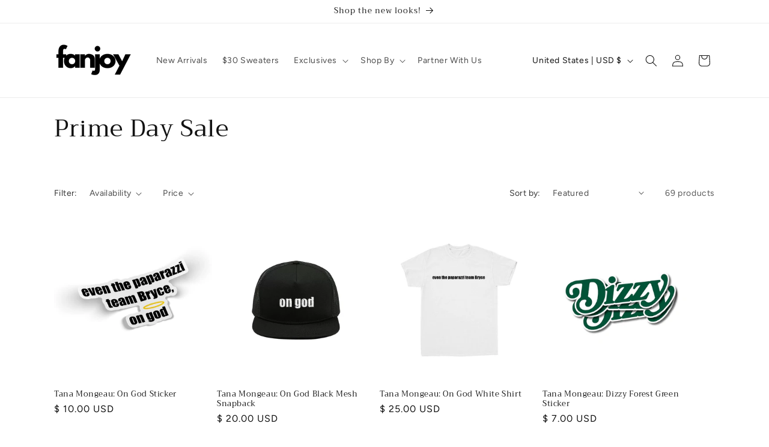

--- FILE ---
content_type: application/javascript; charset=utf-8
request_url: https://searchanise-ef84.kxcdn.com/preload_data.9L9x9p7j7p.js
body_size: 10924
content:
window.Searchanise.preloadedSuggestions=['sam and colby','colleen ballinger','colby brock','stephanie soo','merrell twins','phone cases','tara yummy','addison rae','phone case','sam and','sam golbach','tana mongeau','kian and jc','chase hudson','infinite lists','elyse myers','kian lawley','mystery hoodies','rachel ballinger','miranda sings','lil huddy','jc and knj','david dobrik','crew neck','sweat pants','rotten mango','sam and col','avani merch','xplr hoodie','jules and saud','infinite hoodies','nick austin','jake webber','mads lewis','sam a','murder with my husband','samantha jo','katrina stuart','molly burke','david do','maddie ziegler','sam and c','steph bohrer','adelaine morin','sam an','linh truong','iphone cases','t shirts','colby bro','gals on the go','courtney reezy','bobby mares','tie dye','sam gol','clickbait sweatshirt','alex warren','take care of yourself','merrel twins','calle y poché','try guy','click bait','sam and colby xplr','black hoodie','avani hoodie','kelsey impicciche','colby b','samantha eve','sam g','colby br','corey la barrie','newton nguyen','sarah baska','david dob','fanjoy mystery','two hot takes','make sure your friends are okay','tote bag','david d','anna shumate','duke depp','the wave','bucket hat','kouvr merch','merrell twins hoodies','nathaly cuevas','david dobr','tom tom','crop top','hype house','clickbait hoodies','1 t shirt','mystery item','girls supporting girls','sam and colb','sweat shirt','theater kid','face mask','better together','zane and heath','addison rae collection','sam go','ha sisters','phone case 11','natalie noel','t shirt','iphone case','calvin and pat','colby broc','jatie collection','corey la','infinite army','david dobri','try guys','ha sister','jeff wittek','iphone 11 cases','brady manek','maia knight','dez machado','on sale','mystery hoodie','tara yu','trey kennedy','gabbie gonzalez','star talk','susi vidal','miranda sings lipstick','note book','madison reyes','we’re still young','tooty mcnooty','ben of the week','zane and heath unfiltered','sam golba','ryland storms','lip stick','colleen ball','dry nguyen','vlog squad','chase hudson hoodies','tom schwartz','riley hubatka','self care','zane hijazi','pouty face','tyler cameron','colleen ba','emos not dead','go find less','water bottle','hunter moreno','sadie crowell','cynthia parker','axel webber','no sleep club','newton parsley','beauty chickee','anna banana','kian law','kids size','tara yumm','the cordles','hannah elise','alana lintao','alivia d\'andrea','carly and erin','all good','sam golb','mian twins','colleen b','sam golbac','yris palmer','kenzie ziegler','do less god bless','merrell t','tara y','cropped hoodie','hell week','jake paul','jason nash','the bramfam','tank top','colby brock hoodies','lauren kettering','kian and','tana mon','derk slurp','corey l','now or never','we are the davises','brennen taylor','nicole la','kian a','red hoodie','caylus hoodies','sydney serena','colleen ballinger theater kid','katrina st','slice n rice','pink hoodie','infinite fin','corey and crawford','damn baby','theatre kid','calle y','ha sis','manny mua','colleen x miranda','stephanie so','were still young','nicole l','crawford collins','xplr x knj','kian l','bucket hats','wild til 9','always tired','knj and sam and colby','katrina s','mariah and bill','kian an','colleen ballin','i cry a lot','faze clan','tiko hoodie','deb smikle','size chart','1 tshirt 2 hoodie','nick and','ha s','merrell twin','matt cutshall','zoe roe bad bitch','davids vlog','avani cases','lil huddy hoodies','alex wa','christina harris','ping pong','mykayla skinner','tie dye hoodie','zip up hoodie','ellie zeiler','or best','kian la','take care of yourself hoodie','ally yost','fly high','trucker hat','corey scherer','tee shirt','no sleep','k n j','tana mo','the hype house','kian and jc and sam and colby','clare siobhan','kevin langue','merrell tw','noisy butters','mads mitch','flea merch','hey yall','colleen balli','corinna kopf','jake webber no name','jake we','the wave the wave the wave','1 t shirts','phrog plushie','huddy gang','ivanita lomeli','tana mong','dumb and wise','corey la ba','a cookie god','cale saurage','addison rea','remi cruz','take care','willy wonka','table tennis pongfinity','back pack','blue hoodie','long sleeve','tana m','colleen balling','chase hu','david’s vlog','the snc','katrina stu','nicole lae','james ch','kian lawl','iphone xr case','black friday','ace family','face masks','take care of urself','tyler the creator','merrell twins tiger','cat cake','the try guys','jake p','jules and saud hoodies','rachel ball','a1 family','colie merch','james james','the merrell twins','clickbait hoodie','elyse meyers','jeff’s barbershop','nick a','maddie and elijah','10 mystery hoodies','make up','hey y\'all','addison r','phone c','white hoodie','i a','emily zugay','stop looking at my','steph b','corey la b','merrell twi','the dry nguyen','make it count','tana monge','iphone 12 cases','phone ca','kiera bridget','alex w','no nam','stephanie soo biss','mark anastasio','jc c','hopeless romantic','infinite hoodie','black pink','joe mele','2 do hoodie','absolutely not','miss mango butt','sam and colby collection','addison rae hoodie','chase h','xplr phone case','rachel ba','teddy bear','tiko shirt','fin infinite','3 am hoodie','knj worldwide','emo\'s not dead','colby brock hoodie','cavinder twins','men hoodie','iphone 12 pro max','zach choi','jackson mahomes','sssniperwolf shipping','no n','katrina stua','chase hud','colleen bal','bb slay','colleen ballinger lipstick','tana mongea','kian lawle','sssniperwolf shirt','salvi queen','iphone 12 pro max cases','addison ra','steph bo','corey la barr','disposable camera','love your mother','sam colby','relax colleen','the boys','thank yew','make sure','purple hoodie','brolby calendar','vvm hoodies','protect your heart','jatie savage','becca moore','nick austin teddy bear','lls hoodies','yellow hoodie','coffee mug','caylus and','jules and','dizzy hoodie','addison rae phone case','for kids','no na','end your','nick and sienna','giannina gibelli','2 hoodies hoodie','track order','send it','nick au','graphic tee','you already know whats up','steph boh','my cactus died','rachel b','two hearts','tank tops','knj hoodie','zozo roe','black friday sale','size guide','in and out of sleep','hype house hoodie','side men','kooleen hoodie','under appreciated','rest is productive','the waves the waves the waves','jake w','sweatshirt and hoodies','tom tom hat','zip up','sara echeagaray','avani hoodies','ha sist','xplr hell week','xplr merch','tiger merrell twins','official jatie','spanish mami','colby brock phone case','fanjoy hoodie','kian jc','only friends','phone cas','the sydney','brolby 2021 calendar','goated hoodie','shipping info','nick aus','willy wonka tiktok','all product','david’s disposable hoodie','infinite list','corey s','sam and colby phone case','kindness is','chase hudson phone case','she rates dogs','xplr sticker','water bottles','black hoodies','infinite merch','infinite plus','a cookie','stay a1','mystery joggers','faze rug hoodies','3xl hoodies','nicole laen','free shipping','fanny pack','we\'re still young','sam and colby hoodie','heath hussar','never normal','evan and sloane','brittany balyn','mystery h','sylvia gani','i need a bad bleep','youth hoodie','lauren dry','bad bitch','molly burk','grandpa mango','rachel ballin','way don\'t we\'re','mads l','ryan’s world','miranda sings hoodie','murder with','nick aust','national park after dark','gift cards','niki and gabi','team 10 merch','smiley face','colleen ballinge','bitchee hoodies','jake webb','sweat shirts','avani phone case','mini backpack','big daddy','too smiley for you','lil huddygang','juice world','iphone se phone cases','if you don\'t love me','alex warre','now or never hoodie','black crewneck','you deserve to be happy','chase hudso','rainbow hoodie','positivity pill','jordan scott','mental health','andrea russett','samsung galaxy','josh and','green hoodie','chase huds','1 tee shirts','addison re','merrell twins hoodie','mens hoodies','beth anne brice','murder with my hus','corey la barri','madison lewis','sam golbach 3am','jo jo','devin and hunter','parsley hoodies','dad hat','jc and kian','your life','jeannie mai','random hoodies','table tennis','bobby ma','men hoodies','colie hoodies','jules and sa','maddie z','pay me in pasta','rhyne howard','calvin and patrick','colby brock always tired','make a return','alex warr','hannah rylee','mystery hoo','dan dan','yoboy pizza','david do rik','nick austi','infinite lists hoodies','molly burke hoodies','hoodie jake','keaton belle','long sleeve shirts','katrina stuar','bobby m','veronica and vanessa merrell','avani sweatpants','rachel balli','lil h','trucker hats','corey lab','1 shirts 2 hoodies','iphone 13 case','sweat shorts','anna shu','sienna mea','k and j','avani joggers','kate norkeliunas','tee shirts','grey hoodie','topper guild','alive andrea','anime hoodie','iphone 8 case','xplr hoodies','lil hu','avani hat','iphone 11 case','grandpa drew this','graphic hoodie','the cordle\'s','rotten man','mads lewis sand jryb hoodie','xplr shatter','and colby','gina darling','pongfinity hoodie','for the girls','elyse m','jax and brittany','scrunchie set','mystery shirt','clickbait sweatpants','lucas and','butterfly hoodie','rachel balling','new merch','madison been','called sarcastic','pami baby','mystery crewneck','rachel ballinger hoodies','mouse pad','derek slurp','benoftheweek benoftheweek','saranghoe two hearts','mads le','sam & colby','iphone se','xplr necklace','david vlog','xplr s','now or','jules a','tyler the','tooty mcnooty phrog','jules and sau','nicole laeno hoodies','tumble colleen','calle y poche merch','click bait hoodie','sam and colby hell week','gift card','better to','crewneck sweatshirt','giggly squad','jacket hoodie','corey sc','nicole laeno self care','one hoodie','adelaine morin girls supporting girls hoodie','mads lew','iphone 13 pro max','take chances','hoodies infinite','james c','skincare by hyram','fool coverage','color me courtney','thick legend','sam and colby merch','andrea ru','audity draws','secret sale','nicole le','addison rae pouty face','gabbie gon','track pants','samantha e','flamingo merch','i phone cases','free item','nathaly cu','biss cooking','phone cases iphone 7','miranda book','racka racka','infinite red roses','murder w','jules an','sam and colby hoodies','sam and cl','michelle khare','xplr x knj better together green hoodie','all good hoodie','mystery items','matt cutshall emo\'s not dead','jake webbe','corey sch','tarayummy yummy','matt king','iphone 8 plus cases','merrell twins phone case','nicole laeno','jules and s','msyfao hoodie','vintage hoodie','tara yummy hoodie','colleen lipstick','color block','anna s','planet reezy','crainer signature','tennis ball','crew necks','crop shirt crop','corey schere','sam c','kenneth walker','perfect person','dream was','poplin pocket','ariana hoodie','infinite t-shirt','black shirt','lejuan james','tara yum','avani shorts','sam and cob','jack wright','return ordering','xplr h','andrea russet','why dont we','natalie hoodie','crop hoodie','make sure your friends are ok','josh peck','duke depp hoodie','fishy on me','2 tee shirts','unlady like','avani if you dont love me','merrel t','clickbait sweater','me in','jc ca','tote bags','los santos','11 pro max','crew neck sweatshirt','the crosbys','lily weber','sam an colby','sam and cold','flea phone case','knj hoodies','cropped shirt','in n out','vvm flower','avani graffiti','rod wave','leah raquel','sam and colby kian and jc','explore x','chase keith','nathaly cue','black sweatpants','kevin la','fanjoy m','hoodies men','joe navarro','kelsey im','siblings by chance','iphone 7 case','colby and sam','shop sticker','lips merch','zoe ro','xplr hat','tiktok hoodie','burch twins','tomtom hat','my love','live your extra live','bomber jacket','mystery hood','be happy','rotten ma','xplr sweatpants','murder with my','qr code','knj phone case','corey sherer','shade addison','cnc hoodie','t-shirt caylus','elyse my','as you should','fanjoy my','the trey','aaliyah jay','tiko mouse pad','kian & jc','iphone xr','bad bleep','nicole laeno merch','joey sasso','listen linda','women are incredible','way don\'t','do less','adult son','merrel twin','anna sh','the cor','cynthia parker angel','iphone se case','face family','demarvin leal','biss hoodie','molly b','i love','jules by jules','brand on','shirt kouvr','merrell twins phone cases','cropped hoodies','1 tee shirt','jeff barbershop','valentines day','the suspish','rotten m','for me you is bebe','fin infinite lists','travis and','colby brock ring','twins hoodies','hoodie avani','slice and rice','wright bros','the world','corey sh','ha siste','xplr joggers','gabbie g','kevin l','samsung s10 phone cases','miss mango','formula hoodies','all love','elise m','anna shumate hoodie','snarky marky','colby brock now or never','cn hoodie','molly bur','dont be a karen','caylus merch','youth infinite','colleen ballinger hoodies','ben of the week my cactus','now or ne','clickbait crewneck','self love','kevin lan','xplr x','xplr p','i phone case','kian an jc','25x25 black','8 plus case','the wave hoodie','hoodies for','your heart','alex warren hoodies','fan joy','california hoodie','mads lewi','university of','ugh it’s joe','sam s','hey yall cream hoodie','love is free','in plushie','infinite phone case','to the moon','jake web','stay positive','xplr beanie','hoodies avani','anna shuma','molly bu','addison rae hoodies','xplr ne','avani shirt','4xl hoodies','the kid','riley hu','white shirt','ryans world','pull over','blue tie dye','stephanie soo honey','samantha eve merch','clickbait joggers','colby brock merch','all things internet','fanjoy mystery hoodie','neds declassified','ballinger family','murder wi','sean clifford','xplr b','sam and colby phone cases','thats cursed','just remember you\'re beautiful hoodie','david\'s vlog','xplr crewneck','the try','stephanie soo hoodie','jacob copeland','stop looking at my black','adelaine mo','hoodies merrell twins','miranda sings book','marble hoodie','the mcfarlands','black joggers','honey stephanie','avani hats','come as you are','sam am','alex warren no sleep','sam n','nathaly c','its a beautiful','colleen ballinger relax','colby brock skin','rachel bal','murder with my hu','avani pants','calle poche','adelaine mor','zane and','avani kissi hoodie','its fine im fine were fine','murder with m','ali a','newt nguyen','miranda sings pants','the cord','be kind','stephani soo','in and out','sam h','girls su','pouty face hoodie','doux fairy','sssniperwolf phonecase','corey la bar','david’s vlog hoodie','anna shum','ava i hoodie','tacky wacky','cande collection','xplr shirt','damn baby hoodie','haters back off','samsung case','all merch','bibble shirt','sam ab','avani phone cases','merrel twins heh','merrell twins merch','dobrik natalie','make sure your','iphone 12 pro','sam and v','merrell te','pouty girl','madi lewis','check on your','zoe r','girls s','mian t','to smiley for you','addison rae youth','matcha sunset','and sam and colby','matt and','peach hoodie','que te amo','erica ha','andrea r','we are the davises hershey & harley','iphone xs cases','kids medium','one shirt','and jc','samantha j','raven ross','two hot','cass holland','phone case xr','ness bar','liza hoodies','xplr blanket','ping pong table','gnb merch','merrel twins tiger','as you should hoodie','red hoodies','jake no name','rotten mang','wut in da world','we are still young','sam & col','mystery hoodi','sam col','black phone case','xplr phone cases','colby brock protect your heart','adelaine m','madison re','sssniper wolf','my order','saranghoe tote bag','alex war','pink dress','now or n','avani checkers and smiles','infinite lists hoodie','xplr hoo','just remember your beautiful','xplr knj','hoodie infinite','phone cases iphone xr','tana mongeau scandalous','love everyone','josh zilberberg','make sure your friends','tiko phone case','sports bra','bobby mar','me bear','team bryce','iphone 11 pro phone cases','avani kissi','kian and j','maddie and','maddie zi','samantha ev','cherry blossom','josh ri','only pans','knj hat','e girl','lil hudd','colby be','knj merch','mystery ho','xplr phone','infinite youth','riley hubat','riley hub','david hoodie','back to school','for you tshirt','take care of your','tara yummy phone case','iphone xs max','iphone 12 case','not a content','sam and merch','i crave christmas','beth anne','gabbie gonzale','me breast','fanjoy mystery hoodies/sweaters','avani socks','you the world','iphone 12 pro max case','sara baska','steph bohr','gabby gonzalez','miranda s','sam ans','no name hoodie','i heart','bobby mare','the cordle','sam co','chase hudson hoodie','black clickbait hoodie','avani scrunchie','the house','phone case for iphone se','des machado','we are the','for you','note galaxy 10 plus','infinite hoodies youth','vvm hoodie','home body','iphone 7 cases','christian harris','sam and colby s','hoodie merrell twins','wish you were here','dog hoodie','what in da world','knj s','sam and hoodie','light blue','jordan scott two pretty best friends','black bear','we are the davises we are the davises','one hoodies','colby hoodie','snuffy i don\'t care','sam & c','xplr n','blair walnuts','iphone x case','zane a','absorber hoodie','the s','makeup bag','rachel ballinge','tracking an order','girls supporting','avani shirts','theatre kid colleenballinger','stop looking at my smile','mad lewis','now o','who she','take care of','faze r','maddy taylor','merrell twins shirts','take c','iphone 13 pro case','tyler cameron sweatshirt','i need bad bleep','denim jacket','cotton jules and saud','los santos hoodie','trophy child','riley huba','cookie god','take chances colby brock','i cry alot','black hat','clare siobhan hoodie','jake paul merch','acacia kersey','andrea russe','faze ru','colby brock sweatpants','tara t','red clickbait hoodie','knj and and','avani\'s exclusive','xl hoodie','haha yeah','riley h','iphone 6s','tan hoodie','david for','clickbait shirt','noah be','tie die','the b','sma and colby','jo jo was','white sweatshirt','logo pull','miranda sin','nathaly cuev','miranda sing','hoodie addison rae','you matter','ryland st','kelsey imp','clickbait phone case','merrel tw','xplr st','avani checkers','ar12 world tour japan','xplr black','take ca','marilyn and','mini dress','jazlyn jade','mr be','better t','infinite shirt','maddie ziegler product','ryland s','crewneck clickbait','murder with my husb','kids shirt','davids vlog hoodie','i phone 11 cases','natalie mariduena','graphic hoodies','red crewneck','whats up','benoftheweek thats cursed','always t','david di','nicole laeno hoodie','colleen ballinger tumbler','colby brock p','will spot','madison r','natalie no','adelaine mori','niykee heaton','wild til','honey hat','addison hoodie','alpha male','colleen ballinger no sleep club hoodie','tie dye sweatpants','rock and','mystery sweatpants','maxine the corgi','ava i','merrel twi','gabbie go','rotten to the','mr bea','hoodie black','the co','i love you','andrea russ','mian tw','and brittany','ivanita lomeli 8 phonecase','avani black crewneck','avani g','no evil','jc and','black sweatshirt','a iphone 6 case','dunkin boi','fanjoy mys','nick jonah','colleen balling we','christmas hoodie','north carolina','matcha sunset hoodie','zoé roe','mwmh hoodie','in plus','i’m fine','iphone 12 mini case','oversized hoodie','dysfunctional hoodie','ava jules','miranda sings sweatpants','xplr season 1','human being','sam and hoodies','socks socks','murder with my husba','that’s heart','jordan beau','dye and','huddy jellyfish','colby bri','xplr x knj better together hoodie','hell wee','mothers day','hunter and devin','curl gang','derkslurp hoodies','duke dep','better tog','do less god bless hoodie','tana dizzy','colleen ballinger no sleep club','the boy','still young','brennen and colby','sam gold','under a','gal on the go','maddie zie','josh r','gabbie gonz','of the week','are hard','chase huddy','the wa','liza and david','unc basketball','vlog s','knj you already know whats up','merrell twins sweatshirt','the w','returns and exchanges','avani youisbebe','elyse myer','mariah & bill','shatter hoodie','dads who try','the dye','kelsey i','gotcha hat','lauren kett','iphone xr cases','girls supp','colby brock reaper bleach hoodie','xplr make it count','purple cloud','gabbie gonzal','live your','nicole lea','infinite lists fin','xplr season 2','bramfam and hoodie','grey sweatpants','horns red dye','kian and jc merch','sam and x','tik tok merch','vanderpump rules','avani black','iphone 6s case','no sl','iphone 13 pro max case','have hoodie','sam gl','red sweatpants','nicole lean','creative juices','hoodie xplr','iphone 12 pro case','corey she','wizards of waverly pod','mystery shorts','knj shirt','random hoodie','chart date','don\'t be sadie','kian n jc','high on life','nicole lar','avani sweatshirt','no name jake webber','sam & co','iphone 7 plus case','noisybutters exclusive','stop looking','lil p','lauren ke','travis mills','that’s cursed','tumblers feature','cookie plus','you is bebe','both time','vanessa and veronica','gabbie gonza','kevin langu','corey scher','david don\'t','emo is not dead','new infinite hoodies','ace fa','i bite','linh tr','make s','neil degrasse tyson','knj x xplr','red shirt','and hoodie','hot sauce','no sleep club sweatpants','crop tops','x p l r hoodie','ar12 hoodie','gloom hoodies','kearis jackson','surprise hoodie','knj sweatpants','xplr hell','taylon snow','rotten mango hoodie','colie hoodie','be your own','iphone 11 pro max cases','nalyssa smith','addison rae sweatpants','my tummy hurts','colby merch','mountains and','green day','theater kid hoodie','james cha','nick austin hoodies','ellie zieler','hood is','stop at','derek boyd','love live serve','3xl shirt','badabing badaboom','tiko blanket','take care o','hoodie ariana','kelsey impicc','relax podcast','haha yeah hoodie','the hoodie','camo hoodie','noen eubanks','xplr sweat','duke de','the bo','xplr sh','bibble flag','xplr hood','mystery sale','all everything','rainbow collection','bad b','kelsey impi','zane an','elise merch','who don\'t we\'re','goated hoodies','miranda si','hello hunnay','scott scott','infinite blue rose t','were still','sadie cro','merrell twins flower','spirited man','girls sup','bobby mares graffiti hoodie','thank you','it girl','da black','corey la barrie x crawford collins','jake pu','patrick and calvin','white phone case','and sam and','mystery s','iphone cases 7','merrell twins sweatpants','with love','vibes are up','kian and if','nimari burnett','maroon hoodie','just girly things','the merrell','kouvr merc','the waves','avani makeup','ryland storm','heath hu','hannah e','avani beanie','knj x','clickbait hat','mid knight','try gu','under ap','out of office','mens hoodie','the week','phone case x','views podcast','that\'s the tea sis','san and colby','king david','xplr neck','fall collection','avani phonecase','xplr sha','were still young merch','formula goated','see the world','be a karen','ryan abe','xplr nec','the face family','micah and corey','coffee bae','avani crewneck','crop t','anime phone','mango butt','girl supporting girls','sam and ci','addison rae phone cases','so screwed','corey sche','the jryb','the c','hunter x hunter','long sleeve tee','infinite red','were s','huddy love','iphone 8 plus case','from tiktok','kevin lang','knj xplr','girls hoodies','x p','jared butler','sam and colby h','addison rae shirt','under app','cat cakes','dunkin dunkin','mian twin','we’re still','no hoodie','take care of you','addison rae joggers','corey a','the m','be you','men shirts','iphone 12 pro cases','ha sisters hoodie','the trilogy','avani gr','sam and colby sweatpants','david’s vlogs','sam and colby m','murder with my husban','cropped tee','corey la be','one piece','the family','trap and','lavender hoodie','were st','infinite in','your extra','jeff wi','crawford c','so sc','sam golbach 3 am','two h','dad black','girl in red','chart do','madison rey','water mug','jules jules','yoora signature','phone case iphone xr','pasta merch','phone case avani','addison rae for you','always ti','steph bohre','iphone 11 pro max case','corey and','bad one','be nice to me','anna shumat','vvm leaves','max mills','sam and clo','clickbait shorts','ben of','skin colby brock','k n','sadie c','bitchee phone','lucas coley','hoodie caylus','cole schneider','all me','size small','ben o','xplr mask','blue hoodies','pink sweatshirt','xplr sti','anna banana hoodie','colby bo','cotton candy','pink camo','girls suppo','mia maple','derek stingley','phone case iphone 11','colby rock','merrel twins phone cases','crainer exclusive','sam and colby p','miranda lipstick','tote ba','sam and com','so s','don\'t dry','love your','waffle cream','avani case','chase hoodies','iphone c','xplr sweatshirt','red sweatshirt','ha sisters phone case','family over everything','merrell twins vvm flower','tana by tana','i cry','no slee','red phone cases','pink crewneck','corey and cr','carlo and sarah','devin cordle','black t shirt','red sweater','back off','the have hoodie','alivia dandrea','youth hoodies','xplr hoodi','colby brock hat','yo boy pizza','hoodies for men','merrell twins crewneck','fishy nippies','kaci and casey','1 t-shirt 2 hoodie','nick austin merch','sam golbach never normal','iphone x','3-pack scrunchies','national park','dress blue','no s','hoodie kouvr','hot girl at work','the ballinger','addison rae sweater','sam and colby book','iphone 14 pro max','la la','in a world','jules saud','t s','suck my ass','tik tok shirts','david hoodies','chase hudson merch','merrell twins heh','be nice','molly burke gallop','xplr sweater','no name phone case','t sh','ryland stor','collection one','sweat p','back of','startalk moon landing hoodie','my the','pink hoodies','that dude','cat shirt','ben of the','all good e','mystery shirts','infinite shirts','peach squad hoodie','humans cry','rose red blue','koa rothman','phone case iphone se','orange hoodie','brady man','its fine','sam and o','stephanie spo','hot shit','sam and co','long sleeve shirt','murder wit','colleen ballinger hoodie','xplr ho','seltzer saturday','u r appreciated','two ho','david dobrik hat','skin care','better toge','pongfinity t-shirt','beep bop','dez ma','miranda sings merch','embroidered hoodie','iphone 13 cases','thong tana','no evil nick austin','salvi blue','phone case addison rae','kindness collection','3x hoodies','phone cases 11','custom yours','the t','one t','dream chaser','brady ma','beautiful in','addison rae hey yall hoodie','plushie filled','find less','the tr','ava i phone case','thats the tea sis','mian twi','colby and','jay the','hand bag','im the jay','checkers and smiles','alex we','slurp hoodies','xplr shipping','baby tee','infinite list hoodies','dizzy blue hoodie','infinite t shirts','bailey sa','merrell twins h','mystery crew','elyse myers go find less peanut butter hoodie','blue cloud','bucket ha','will reichard','david dobrik clickbait','faith ordway','phone cases xr','jeff w','two pretty best friends','zach carter','david so','jack and','david s','wolf pack','nicole laeno vlogmas','item beauty','saranghoe two hearts tote bag','david shorts','colby brock h','sam gi','heath h','säraya product','broken and','now hoodie','jade happy','twins hoodie','jason nas','dad hats','womens are','merrell twins blanket','alex was','david f','letterman jacket','ryland sto','sadie cr','sam ad','xplr sam and colby','the cordl','charity do','all hoodies','fanjoy myster','house hoodie','hoodie s','i phone 7 cases','kid size','you al','sweat pan','hannah ry','phone case 12','positivity and happiness','and colby hoodies','take car','colby brock phone','hell w','out fits','from the','the morning','clickbait tshirt','sam and colby xplr hoodie','avani phone','make it','sam and cil','e girl university','xplr jacket','worldwide hoodie','10 hoodie sale','apron do','tyler c','healthygirl kitchen','dumb and wise hoodies','gals on','sam and colby b','colby brock s','crawford co','caiti bugzz','phone cases iphone 11','la chancla','i don’t receive that','its a beautiful days','iphone 14 pro','iphone 7 plus cases','the try guy','large bear','crawford coll','sam b','sam and con','makeup by pita','david phone case','girls support','yellow clickbait','eva custom','jules and saud merch','doll hoodies','courtney revolution','smile hoodie','jaden owens','sam f','infinite phone cases','stephanie soo biss phone','duke d','webber killin','time less','fanjoy myst','stephiance soo','savage hoodie','sunset hoodie','i phone xr cases','hoodies and','pride month','jacob day','bibble phonecase','harris on','max and','joe na','im fine','infinite roses','through the','click bait sweats','xplr t','xplr bla','newton n','love yall','signature hoodie','hey bestie','we still young','no bad days','colby c','ron’s shirt','i\'m fine','sniperwolf youth','phone cases avani','take care of yoursel','merrel twins hoodies','two hot ta','iphone 5 cases','xplr c','xplr camo','gloom hoodie','jack and jack','alex washing','murder with my h','merrell twins pink','mystery b','ben a','in my veins','avani black joggers','tara tu','iphone 6 case','kian n','caitibugzz bugzzified black crewneck','hannah r','hannah el','cookie merch','the wav','colby bro m','san and','never n','colby v','mint beverly','late to the party','bill and mariah','bitchee joggers','mark ana','polo g','xplr ph','it’s okay not to be okay','doll shirt','kian and k','girl hoodie','ha sisters merch','lil huddy sweatpants','machado will','sup shawty','jules and saud hoodie','court reezy','samsung note 10 plus','linh tru','mads lewis black jryb crewneck','pink sunset','colleen ballinger merch','t shi','if calendar','tana crewneck','brady mane','charcoal hoodie','tom sch','iphone 10 cases','cale s','your mom','kooleen hat','tie d','white crewneck','hannah eli','david hat','blake webber','corey sher','crop shirt','infinite stroke','waffle charcoal','now never','poly girls','samantha eve bibble','don\'t dry don\'t dry','faze clan hoodie','maia kni','same and','xplr m','the boyd','chase hudson jellyfish','were sti','addison for you','heyitsfeiii listen','phone cases 12','baby girl','maddie zieg','not dead','jeff witt','tote b','xplr pants','madi m','corey barrie','curtis roach','beverly hoodie','bad bu','dan and','no m','beanie xplr','natalie n','hype ho','trey galaxy','astronomical hoodie','madison reye','k nj','avani graffiti hoodie','merrell twins p','protect your','self care nicole laeno','sam golbach am','sam and b','blue shirt','if you love me','in the','sam and colby n','colby brock al','charcoal sweatpants','tana mongeau crewneck','and bail','biss kimchi','sam golbach hoodie','chase at','t hoodie','colleen tumble','color block hoodie','sam and colby hat','knj hats','elle mills','cynthia par','slides product','limited edition','lauren derouen','david crewneck','joe nav','xplr flag','take ch','erin and carly','mark a','linh t','infinite sweater','mystery jo','tough phone case','addison phone case','avani t shirts','ag hoodie','forehead kissi','xplr hell week 22 cloud black hoodie','be nice 2 me','butterfly phone case','its okay not to be okay','avani black hoodie','samsung phone case','hoodie sam and','xplr bl','try g','colby brock reaper','x p l','brennen tay','better toget','girls supporting girl','12 pro max','theatre kid black','middle finger','knj p','tiko mug','wish you werent here','hoodie sam and colby','hoodie knj','never no','lil huddy hoodie','take cha','sienna and nick','i’m a','anna shumate banana hoodie','jason n','sexy firefighter','mariah and b','limited note','coffee talk','colby brock necklace','peace out','gift c','gamer girl','c and c','xplr and knj','knj b','orders placed','trey k','con an','quality hoodie','crawford collin','now or nev','knj world','nick austin teddy','tee dye','catcake phone case','jules and days','david disposable','where\'s my honey','mask a1 family','natalie noe','black pants','phone cases 11 pro max','sweat pant','jeff witte','gloom e girl','charcoal merch','brennen t','hype h','don\'t be a karen','nathaly cueva','phone case xplr','catcake black hoodie','merrell twins phone','doll hoodie','blue sweatshirt','sweat pa','bailey sar','phone case iphone 7','i am dessert','nyu girls','colby n','xplr j','hyram collection','cool hoodie','juice w','colby hoodies','marble sweatpants','beth ann','make su','yris palmer spanish mami cream jogger','golden roast','bullet journal','james cameron','better than u','addison are','the good life','samantha jo dunkin boi black crewneck','i phone 12 case','sniper wolf','mid weight crew','kelsey impicci','men shorts','phone case 6s','rest when im dead','too smiley','merrell twins hoo'];